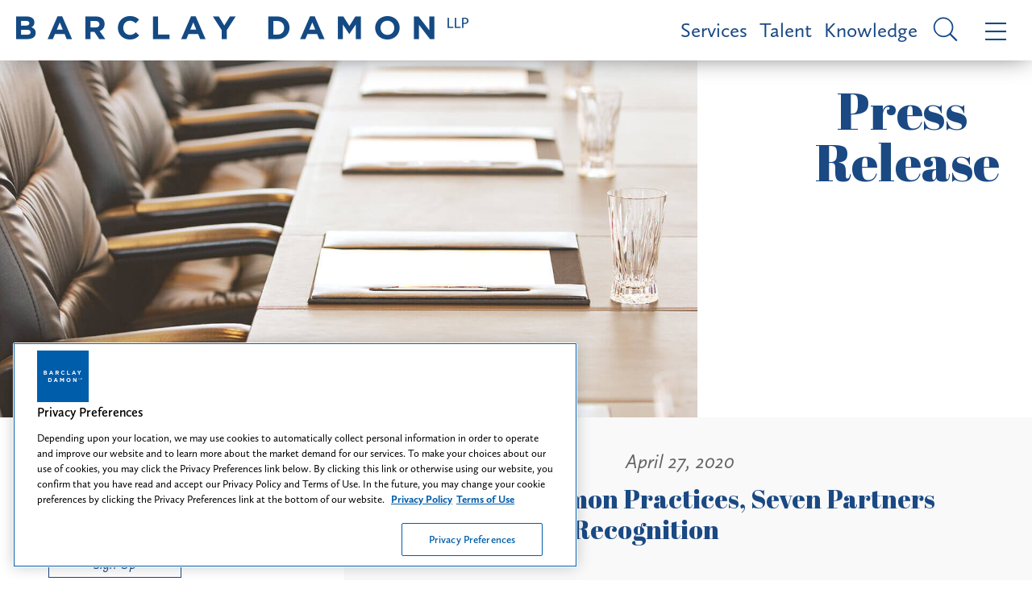

--- FILE ---
content_type: text/html; charset=utf-8
request_url: https://www.barclaydamon.com/press-releases/five-barclay-damon-practices-seven-partners-earn-chambers-recognition
body_size: 14813
content:


<!DOCTYPE html>
<html xmlns="http://www.w3.org/1999/xhtml" lang="en">
<head><title>
	Five Barclay Damon Practices, Seven Partners Earn Chambers Recognition | Barclay Damon
</title>
        <meta charset="utf-8" />
        <meta http-equiv="X-UA-Compatible" content="IE=Edge" />
        <meta name="viewport" content="width=device-width, initial-scale=1" />
        <link rel="canonical" href="https://www.barclaydamon.com/press-releases/five-barclay-damon-practices-seven-partners-earn-chambers-recognition" />
        <link rel="shortcut icon" type="image/x-icon" href="/favicon.ico" />
        <link rel="preconnect" href="https://player.vimeo.com" />
        <link rel="preconnect" href="https://gcs-vimeo.akamaized.net" />

        <!-- STYLES -->
        <link rel="stylesheet" type="text/css" href="/satlib/h/style/base.ashx?grid=768,1200&pad=8,16,24" media="all" />
        <link rel="stylesheet" type="text/css" href="/assets/styles/font-awesome-4.7.0/css/font-awesome.min.css" />
        <link rel="stylesheet" type="text/css" href="/assets/styles/slick.css" />
        <link rel="stylesheet" type="text/css" href="/assets/scripts/lity.min.css" />
        <link rel="stylesheet" type="text/css" href="/assets/styles/style_screen.css?v=20250522" media="screen" />
        <link rel="stylesheet" type="text/css" href="/assets/styles/style_print.css" media="print" />
    
        <!-- OneTrust Cookies Consent Notice start for http://barclaydamon.com  -->
        <script src="https://cdn.cookielaw.org/scripttemplates/otSDKStub.js"  type="text/javascript" charset="UTF-8" data-domain-script="019388d1-c10c-711a-97c7-d09a1c1575cc" ></script>
        <script type="text/javascript">
            function OptanonWrapper() { }
        </script>
        <!-- OneTrust Cookies Consent Notice end for http://barclaydamon.com  -->

        
        <script src="https://cdnjs.cloudflare.com/ajax/libs/jquery/3.5.1/jquery.min.js" integrity="sha512-bLT0Qm9VnAYZDflyKcBaQ2gg0hSYNQrJ8RilYldYQ1FxQYoCLtUjuuRuZo+fjqhx/qtq/1itJ0C2ejDxltZVFg==" crossorigin="anonymous"></script>
    
    <link rel="stylesheet" type="text/css" media="screen" href="/assets/styles/showknowledge.css?v=20240103" />
    <meta name="forced-keywords" content="Press Release Releases" />


<!-- Google tag (gtag.js) --> 
<script async src="https://www.googletagmanager.com/gtag/js?id=G-80X9T7J0PJ"></script> 
<script> window.dataLayer = window.dataLayer || []; function gtag() { dataLayer.push(arguments); } gtag('js', new Date()); gtag('config', 'G-80X9T7J0PJ'); </script>
<!-- End Google tag (gtag.js) -->



<meta  property="og:type" content="website" />
<meta  property="og:title" content="Five Barclay Damon Practices, Seven Partners Earn Chambers Recognition" />


<meta  name="twitter:card" content="summary_large_image" />
<meta  name="twitter:title" content="Five Barclay Damon Practices, Seven Partners Earn Chambers Recognition" />
<meta  name="twitter:description" content="Barclay Damon is a full service, super-regional law firm with 275 attorneys in 11 offices located across New York and the Northeast." />


<script type="text/javascript">
 $(document).ready(function() {
  if ($('.wb-editor-form').length>0) {
    $.getScript("/satlib/h/resource/publicWBFormScripts.ashx");
  }
 });
</script>
</head>
<body class=" showpressrelease_page ">
    <a class="sr-only" href="#skip">Skip to Main Content</a>
    <form name="mainform" method="post" action="/press-releases/five-barclay-damon-practices-seven-partners-earn-chambers-recognition" id="mainform">
<div>
<input type="hidden" name="__VIEWSTATE" id="__VIEWSTATE" value="/wEPDwULLTE5MDczMDYzMTJkZK18J7IOqUoeFsvHLH4EfPOwzeJNKS10tbCYfMwaJrBK" />
</div>

<div>

	<input type="hidden" name="__VIEWSTATEGENERATOR" id="__VIEWSTATEGENERATOR" value="3C2011E6" />
	<input type="hidden" name="__EVENTVALIDATION" id="__EVENTVALIDATION" value="/wEdAAVpsKRHKlTLH6dDY6qvQ4qZBq53r2NWjrhwpmk5SiLHgbG5SATyzdj/Tb0br/Kcc2GowmWcOEVq0jO9w8+YGs5GLbtnly6G6WX3s7iiNWCg+EGMJinKp96ToT4cuOwUZqxjpfhS5MzLGxVmYU0/giIS" />
</div>

        
            <header class="topMenu sat-noprint">
                <a href="/" class="topMenu__logo">
                    <img class="sg-hide-md sg-hide-sm" src="/assets/images/logo_blue.png" alt="Barclay Damon LLP" />
                    <img class="sg-hide-lg topMenu__logoImage" src="/assets/images/logo.png" alt="Barclay Damon LLP" />
                    <img class="sg-hide-lg topMenu__logoImage -xs" src="/assets/images/logo_stacked.png" alt="Barclay Damon LLP" />
                    <div class="sr-only">Barclay Damon LLP</div>
                </a>
                <a class="topMenu__link" href="/Services">Services</a>
                <a class="topMenu__link" href="/Talent">Talent</a>
                <a class="topMenu__link" href="/Knowledge">Knowledge</a>
                <a href="javascript:;" class="topMenu__icon js-menuOpen -search">
                    <i class="si si-search -inverted -small sg-hide-lg"></i>
                    <i class="si si-search -inverted sg-hide-sm sg-hide-md"></i>
                    <div class="sr-only">Site Search</div>
                </a>
                <a href="javascript:;" class="topMenu__icon js-menuOpen">
                    <i class="si si-bars -inverted -small sg-hide-lg"></i>
                    <i class="si si-bars -inverted sg-hide-sm sg-hide-md"></i>
                    <div class="sr-only">Menu</div>
                </a>
            </header>

            <header class="navigation sat-noprint">
                <div class="navigation__inner">
                    <div class="navigation__content">
                        <div class="navigation__logoWrapper">
                            <a href="/">
                                <img class="navigation__logo" src="/assets/images/logo.png" alt="Barclay Damon LLP" />
                                <img class="sg-hide-md sg-hide-lg navigation__logo -xs" src="/assets/images/logo_stacked.png" alt="Barclay Damon LLP" />
                                <div class="sr-only">Home page</div>
                            </a>
                        </div>
                        <div class="navigationTopMenu">
                            <a class="navigationTopMenu__link" href="/Services">Services</a>
                            <a class="navigationTopMenu__link" href="/Talent">Talent</a>
                            <a class="navigationTopMenu__link" href="/Knowledge">Knowledge</a>
                        </div>
                        <div class="siteSearch shadowedBox">
                            <input type="submit" name="masterpage$SiteSearchSubmit" value="" id="SiteSearchSubmit" class="siteSearch__icon si si-search -inverted" aria-label="Submit search button" /><input name="masterpage$SiteSearch" type="text" id="SiteSearch" class="navigation__siteSearchBox siteSearch__input" aria-label="Search text field" placeholder="Search" />                            
                        </div>
                        <ul class="navMenu">
                            <li class="navMenu__item"><a class="navMenu__link js-flyout" href="javascript:;" data-flyout-target="js-areas" role="button" tabindex="0">Practice Areas</a></li>
                            <li class="navMenu__item"><a class="navMenu__link js-flyout" href="javascript:;" data-flyout-target="js-industries" role="button" tabindex="0">Featured Industries</a></li>
                            <li class="navMenu__item"><a class="navMenu__link js-flyout" href="javascript:;" data-flyout-target="js-emerging" role="button" tabindex="0">New & Emerging Industry Practice Areas</a></li>
                            <li class="navMenu__item"><a class="navMenu__link" href="/Careers">Careers</a></li>
                            <li class="navMenu__item"><a class="navMenu__link" href="/Professionals">Professionals</a></li>
                            <li class="navMenu__item"><a class="navMenu__link" href="/Knowledge">Knowledge</a></li>
                            <li class="navMenu__item"><a class="navMenu__link" href="/opportunity-inclusion-belonging">Opportunity, Inclusion & Belonging: A Tapestry of Voices</a></li>
                            <li class="navMenu__item"><a class="navMenu__link" href="/Find-Us" >Find Us</a></li>
                        </ul>
                        <div class="iconContainer">
                             
                            <a class="icon" target="_blank" rel="noopener" href="https://www.facebook.com/barclaydamonllp/" aria-label="Facebook link"><i aria-hidden="true" class="si si-facebook"></i>
                                <div class="icon__border"></div>
                                <div class="sr-only">Firm Facebook</div>
                            </a>
                             
                            <a class="icon" target="_blank" rel="noopener" href="https://www.linkedin.com/company/barclaydamonllp" aria-label="LinkedIn link"><i aria-hidden="true" class="si si-linkedin"></i>
                                <div class="icon__border"></div>
                                <div class="sr-only">Firm Linkedin</div>
                            </a>
                            
                            <a class="icon" target="_blank" rel="noopener" href="https://twitter.com/BarclayDamonLLP" aria-label="Twitter link"><i aria-hidden="true" class="si si-twitter"></i>
                                <div class="icon__border"></div>
                                <div class="sr-only">Firm Twitter</div>
                            </a>
                            
                            <a class="icon" target="_blank" rel="noopener" href="https://www.instagram.com/lifeatbdllp/" aria-label="Instagram link"><i class="fa fa-instagram" aria-hidden="true"></i>
                                <div class="icon__border"></div>
                                <div class="sr-only">Firm Instagram</div>
                            </a>
                            
                            <a class="icon" target="_blank" rel="noopener" href="https://www.youtube.com/@barclaydamonllp6056" aria-label="YouTube link"><i class="fa fa-youtube-play" aria-hidden="true"></i>
                                <div class="icon__border"></div>
                                <div class="sr-only">Firm YouTube</div>
                            </a>
                            
                        </div>
                    </div>
                    <a class="navigation__close" href="javascript:;"><i class="si si-close"></i>
                        <div class="sr-only">Close Menu</div>
                    </a>

                    <div class="navFlyout js-industries">
                        <h3 class="navFlyout__title">Featured Industries</h3>
                        
                                <ul class="navFlyout__list">
                            
                                
                                <li class="navFlyout__item">
                                    <a href="javascript:;" class="navFlyout__expander navFlyout__link expanderArrow" role="button" tabindex="0">Data Center & Digital Infrastructure</a>
                                    <ul class="navFlyout__subList -expander">
                                        <li class="navFlyout__subItem"><a class="navFlyout__subLink" href="/data-center-and-digital-infrastructure">Data Center & Digital Infrastructure</a></li>
                                        
                                    </ul>
                                </li>
                            
                                
                                <li class="navFlyout__item">
                                    <a href="javascript:;" class="navFlyout__expander navFlyout__link expanderArrow" role="button" tabindex="0">Energy</a>
                                    <ul class="navFlyout__subList -expander">
                                        <li class="navFlyout__subItem"><a class="navFlyout__subLink" href="/energy">Energy</a></li>
                                        
                                                <li class="navFlyout__subItem"><a class="navFlyout__subLink" href="/electric-power">Electric Power</a></li>
                                            
                                                <li class="navFlyout__subItem"><a class="navFlyout__subLink" href="/energy-markets">Energy Markets</a></li>
                                            
                                                <li class="navFlyout__subItem"><a class="navFlyout__subLink" href="/linear-infrastructure">Linear Infrastructure</a></li>
                                            
                                                <li class="navFlyout__subItem"><a class="navFlyout__subLink" href="/oil-gas">Oil & Gas</a></li>
                                            
                                                <li class="navFlyout__subItem"><a class="navFlyout__subLink" href="/power-energy-construction">Power & Energy Construction</a></li>
                                            
                                                <li class="navFlyout__subItem"><a class="navFlyout__subLink" href="/renewable-energy">Renewable Energy</a></li>
                                            
                                    </ul>
                                </li>
                            
                                
                                <li class="navFlyout__item">
                                    <a href="javascript:;" class="navFlyout__expander navFlyout__link expanderArrow" role="button" tabindex="0">Health Care</a>
                                    <ul class="navFlyout__subList -expander">
                                        <li class="navFlyout__subItem"><a class="navFlyout__subLink" href="/health-care">Health Care</a></li>
                                        
                                                <li class="navFlyout__subItem"><a class="navFlyout__subLink" href="/health-human-services-providers">Health & Human Services Providers</a></li>
                                            
                                                <li class="navFlyout__subItem"><a class="navFlyout__subLink" href="/health-care-controversies">Health Care Controversies</a></li>
                                            
                                                <li class="navFlyout__subItem"><a class="navFlyout__subLink" href="/pharmacy">Pharmacy</a></li>
                                            
                                    </ul>
                                </li>
                            
                                
                                <li class="navFlyout__item">
                                    <a href="javascript:;" class="navFlyout__expander navFlyout__link expanderArrow" role="button" tabindex="0">Higher Education</a>
                                    <ul class="navFlyout__subList -expander">
                                        <li class="navFlyout__subItem"><a class="navFlyout__subLink" href="/higher-education">Higher Education</a></li>
                                        
                                    </ul>
                                </li>
                            
                                
                                <li class="navFlyout__item">
                                    <a href="javascript:;" class="navFlyout__expander navFlyout__link expanderArrow" role="button" tabindex="0">Insurance & Reinsurance</a>
                                    <ul class="navFlyout__subList -expander">
                                        <li class="navFlyout__subItem"><a class="navFlyout__subLink" href="/insurance-reinsurance">Insurance & Reinsurance</a></li>
                                        
                                    </ul>
                                </li>
                            
                                </ul><ul class="navFlyout__list">
                                <li class="navFlyout__item">
                                    <a href="javascript:;" class="navFlyout__expander navFlyout__link expanderArrow" role="button" tabindex="0">Manufacturing</a>
                                    <ul class="navFlyout__subList -expander">
                                        <li class="navFlyout__subItem"><a class="navFlyout__subLink" href="/manufacturing">Manufacturing</a></li>
                                        
                                    </ul>
                                </li>
                            
                                
                                <li class="navFlyout__item">
                                    <a href="javascript:;" class="navFlyout__expander navFlyout__link expanderArrow" role="button" tabindex="0">Nuclear Energy</a>
                                    <ul class="navFlyout__subList -expander">
                                        <li class="navFlyout__subItem"><a class="navFlyout__subLink" href="/nuclear-energy">Nuclear Energy</a></li>
                                        
                                    </ul>
                                </li>
                            
                                
                                <li class="navFlyout__item">
                                    <a href="javascript:;" class="navFlyout__expander navFlyout__link expanderArrow" role="button" tabindex="0">Semiconductor</a>
                                    <ul class="navFlyout__subList -expander">
                                        <li class="navFlyout__subItem"><a class="navFlyout__subLink" href="/semiconductor">Semiconductor</a></li>
                                        
                                    </ul>
                                </li>
                            
                                
                                <li class="navFlyout__item">
                                    <a href="javascript:;" class="navFlyout__expander navFlyout__link expanderArrow" role="button" tabindex="0">Technology</a>
                                    <ul class="navFlyout__subList -expander">
                                        <li class="navFlyout__subItem"><a class="navFlyout__subLink" href="/technology">Technology</a></li>
                                        
                                                <li class="navFlyout__subItem"><a class="navFlyout__subLink" href="/communications-networking-technology">Communications & Networking Technology</a></li>
                                            
                                                <li class="navFlyout__subItem"><a class="navFlyout__subLink" href="/emerging-technologies">Emerging Technologies</a></li>
                                            
                                                <li class="navFlyout__subItem"><a class="navFlyout__subLink" href="/medical-devices">Medical Devices</a></li>
                                            
                                    </ul>
                                </li>
                            </ul>
                        <div class="sg-clear"></div>
                    </div>

                    <div class="navFlyout js-emerging">
                        <h3 class="navFlyout__title">New & Emerging Industry Practice Areas</h3>
                        
                                <ul class="navFlyout__list">
                            
                                
                                <li class="navFlyout__item">
                                    <a href="/practicegroups/Canada-Cross-Border-Practice-Areas" class="navFlyout__link">Canada-US Cross-Border</a>
                                </li>
                            
                                
                                <li class="navFlyout__item">
                                    <a href="/practicegroups/Cannabis-Team-Practice-Area" class="navFlyout__link">Cannabis</a>
                                </li>
                            
                                
                                <li class="navFlyout__item">
                                    <a href="/practicegroups/Elder-Law--Medicaid-Planning-Practice-Areas" class="navFlyout__link">Elder Law & Medicaid Planning</a>
                                </li>
                            
                                
                                <li class="navFlyout__item">
                                    <a href="/practicegroups/hotels-hospitality-food-service" class="navFlyout__link">Hotels, Hospitality & Food Service</a>
                                </li>
                            
                                </ul><ul class="navFlyout__list">
                                <li class="navFlyout__item">
                                    <a href="/practicegroups/outdoor-wildlife" class="navFlyout__link">Outdoor & Wildlife</a>
                                </li>
                            
                                
                                <li class="navFlyout__item">
                                    <a href="/practicegroups/tax-credits" class="navFlyout__link">Tax Credits</a>
                                </li>
                            
                                
                                <li class="navFlyout__item">
                                    <a href="/practicegroups/Transportation-Team" class="navFlyout__link">Transportation</a>
                                </li>
                            </ul>
                        <div class="sg-clear"></div>
                    </div>

                    <div class="navFlyout js-areas">
                        <h3 class="navFlyout__title">Practice Areas</h3>
                        
                                <ul class="navFlyout__list">
                            
                                
                                <li class="navFlyout__item">
                                    <a href="javascript:;" class="navFlyout__expander navFlyout__link expanderArrow" role="button" tabindex="0">Corporate & Transactional</a>
                                    
                                            <ul class="navFlyout__subList -expander">
                                        
                                            <li class="navFlyout__subItem">
                                                <a class="navFlyout__subLink" href="/practicegroups/Corporate-Practice-Areas">Corporate</a>
                                                
                                            </li>
                                        
                                            <li class="navFlyout__subItem">
                                                <a class="navFlyout__subLink" href="/practicegroups/Data-Security-Technology-Practice-Areas">Data Security & Technology </a>
                                                
                                            </li>
                                        
                                            <li class="navFlyout__subItem">
                                                <a class="navFlyout__subLink" href="/practicegroups/Employee-Benefits-Practice-Areas">Employee Benefits</a>
                                                
                                            </li>
                                        
                                            <li class="navFlyout__subItem">
                                                <a class="navFlyout__subLink" href="/practicegroups/Environmental-Practice-Areas">Environmental</a>
                                                
                                            </li>
                                        
                                            <li class="navFlyout__subItem">
                                                <a class="navFlyout__subLink" href="/practicegroups/Financial-Institutions--Lending-Practice-Areas">Financial Institutions & Lending</a>
                                                
                                            </li>
                                        
                                            <li class="navFlyout__subItem">
                                                <a class="navFlyout__subLink" href="/health-care">Health Care</a>
                                                
                                            </li>
                                        
                                            <li class="navFlyout__subItem">
                                                <a class="navFlyout__subLink" href="/higher-education">Higher Education</a>
                                                
                                            </li>
                                        
                                            <li class="navFlyout__subItem">
                                                <a class="navFlyout__subLink" href="/practicegroups/International-Practice-Areas">International</a>
                                                
                                                        <ul class="navFlyout__subList">
                                                    
                                                        <li class="navFlyout__subItem">
                                                            <a class="navFlyout__subLink" href="/practicegroups/Immigration-Practice-Areas">Immigration</a>
                                                        </li>
                                                    
                                                        </ul>
                                                    
                                            </li>
                                        
                                            <li class="navFlyout__subItem">
                                                <a class="navFlyout__subLink" href="/practicegroups/Labor--Employment-Practice-Areas">Labor & Employment</a>
                                                
                                            </li>
                                        
                                            <li class="navFlyout__subItem">
                                                <a class="navFlyout__subLink" href="/practicegroups/Professional-Liability-Practice-Areas">Professional Liability</a>
                                                
                                            </li>
                                        
                                            <li class="navFlyout__subItem">
                                                <a class="navFlyout__subLink" href="/practicegroups/Economic--Project-Development-Practice-Areas">Project Development</a>
                                                
                                            </li>
                                        
                                            <li class="navFlyout__subItem">
                                                <a class="navFlyout__subLink" href="/practicegroups/Public-Finance-Practice-Areas">Public Finance</a>
                                                
                                            </li>
                                        
                                            <li class="navFlyout__subItem">
                                                <a class="navFlyout__subLink" href="/practicegroups/Real-Estate-Practice-Areas">Real Estate</a>
                                                
                                            </li>
                                        
                                            <li class="navFlyout__subItem">
                                                <a class="navFlyout__subLink" href="/practicegroups/Bankruptcy--Creditors-Rights-Practice-Areas">Restructuring, Bankruptcy & Creditors' Rights</a>
                                                
                                            </li>
                                        
                                            <li class="navFlyout__subItem">
                                                <a class="navFlyout__subLink" href="/practicegroups/Tax-Practice-Areas">Tax</a>
                                                
                                            </li>
                                        
                                            <li class="navFlyout__subItem">
                                                <a class="navFlyout__subLink" href="/practicegroups/Trusts--Estates-Practice-Areas">Trusts & Estates</a>
                                                
                                            </li>
                                        </ul>
                                </li>
                            
                                
                                <li class="navFlyout__item">
                                    <a href="javascript:;" class="navFlyout__expander navFlyout__link expanderArrow" role="button" tabindex="0">Financial Services</a>
                                    
                                            <ul class="navFlyout__subList -expander">
                                        
                                            <li class="navFlyout__subItem">
                                                <a class="navFlyout__subLink" href="/practicegroups/Financial-Institutions--Lending-Practice-Areas">Financial Institutions & Lending</a>
                                                
                                            </li>
                                        
                                            <li class="navFlyout__subItem">
                                                <a class="navFlyout__subLink" href="/practicegroups/Public-Finance-Practice-Areas">Public Finance</a>
                                                
                                            </li>
                                        
                                            <li class="navFlyout__subItem">
                                                <a class="navFlyout__subLink" href="/practicegroups/Real-Estate-Practice-Areas">Real Estate</a>
                                                
                                            </li>
                                        
                                            <li class="navFlyout__subItem">
                                                <a class="navFlyout__subLink" href="/practicegroups/Bankruptcy--Creditors-Rights-Practice-Areas">Restructuring, Bankruptcy & Creditors' Rights</a>
                                                
                                            </li>
                                        
                                            <li class="navFlyout__subItem">
                                                <a class="navFlyout__subLink" href="/practicegroups/Trusts--Estates-Practice-Areas">Trusts & Estates</a>
                                                
                                            </li>
                                        </ul>
                                </li>
                            
                                
                                <li class="navFlyout__item">
                                    <a href="javascript:;" class="navFlyout__expander navFlyout__link expanderArrow" role="button" tabindex="0">Intellectual Property</a>
                                    
                                            <ul class="navFlyout__subList -expander">
                                        
                                            <li class="navFlyout__subItem">
                                                <a class="navFlyout__subLink" href="/practicegroups/Intellectual-Property-Litigation-Practice-Areas">Intellectual Property Litigation</a>
                                                
                                            </li>
                                        
                                            <li class="navFlyout__subItem">
                                                <a class="navFlyout__subLink" href="/practicegroups/Patents--Prosecution-Practice-Areas">Patents & Prosecution</a>
                                                
                                            </li>
                                        
                                            <li class="navFlyout__subItem">
                                                <a class="navFlyout__subLink" href="/practicegroups/Trademarks-Copyrights-Licensing-Practice-Areas">Trademarks, Copyrights & Licensing</a>
                                                
                                            </li>
                                        </ul>
                                </li>
                            
                                
                                <li class="navFlyout__item">
                                    <a href="javascript:;" class="navFlyout__expander navFlyout__link expanderArrow" role="button" tabindex="0">Labor & Employment</a>
                                    
                                            <ul class="navFlyout__subList -expander">
                                        
                                            <li class="navFlyout__subItem">
                                                <a class="navFlyout__subLink" href="/practicegroups/Employee-Benefits-Practice-Areas">Employee Benefits</a>
                                                
                                            </li>
                                        
                                            <li class="navFlyout__subItem">
                                                <a class="navFlyout__subLink" href="/practicegroups/Labor--Employment-Practice-Areas">Labor & Employment</a>
                                                
                                            </li>
                                        </ul>
                                </li>
                            
                                </ul><ul class="navFlyout__list">
                                <li class="navFlyout__item">
                                    <a href="javascript:;" class="navFlyout__expander navFlyout__link expanderArrow" role="button" tabindex="0">Litigation</a>
                                    
                                            <ul class="navFlyout__subList -expander">
                                        
                                            <li class="navFlyout__subItem">
                                                <a class="navFlyout__subLink" href="/practicegroups/Commercial-Litigation-Practice-Areas">Commercial Litigation & Complex Trials</a>
                                                
                                            </li>
                                        
                                            <li class="navFlyout__subItem">
                                                <a class="navFlyout__subLink" href="/practicegroups/Construction--Surety-Practice-Areas">Construction & Surety</a>
                                                
                                            </li>
                                        
                                            <li class="navFlyout__subItem">
                                                <a class="navFlyout__subLink" href="/practicegroups/Employee-Benefits-Practice-Areas">Employee Benefits</a>
                                                
                                            </li>
                                        
                                            <li class="navFlyout__subItem">
                                                <a class="navFlyout__subLink" href="/practicegroups/Environmental-Practice-Areas">Environmental</a>
                                                
                                            </li>
                                        
                                            <li class="navFlyout__subItem">
                                                <a class="navFlyout__subLink" href="/health-care-controversies">Health Care Controversies</a>
                                                
                                            </li>
                                        
                                            <li class="navFlyout__subItem">
                                                <a class="navFlyout__subLink" href="/practicegroups/Insurance-Coverage--Regulation-Practice-Areas">Insurance Coverage & Regulation</a>
                                                
                                            </li>
                                        
                                            <li class="navFlyout__subItem">
                                                <a class="navFlyout__subLink" href="/practicegroups/Intellectual-Property-Litigation-Practice-Areas">Intellectual Property Litigation</a>
                                                
                                            </li>
                                        
                                            <li class="navFlyout__subItem">
                                                <a class="navFlyout__subLink" href="/practicegroups/Labor--Employment-Practice-Areas">Labor & Employment</a>
                                                
                                            </li>
                                        
                                            <li class="navFlyout__subItem">
                                                <a class="navFlyout__subLink" href="/practicegroups/Mass-Toxic-Torts-Practice-Areas">Mass & Toxic Torts</a>
                                                
                                            </li>
                                        
                                            <li class="navFlyout__subItem">
                                                <a class="navFlyout__subLink" href="/power-energy-construction">Power & Energy Construction</a>
                                                
                                            </li>
                                        
                                            <li class="navFlyout__subItem">
                                                <a class="navFlyout__subLink" href="/practicegroups/Professional-Liability-Practice-Areas">Professional Liability</a>
                                                
                                            </li>
                                        
                                            <li class="navFlyout__subItem">
                                                <a class="navFlyout__subLink" href="/practicegroups/Property-Tax-Condemnation-Practice-Areas">Property Tax & Condemnation</a>
                                                
                                            </li>
                                        
                                            <li class="navFlyout__subItem">
                                                <a class="navFlyout__subLink" href="/practicegroups/Bankruptcy--Creditors-Rights-Practice-Areas">Restructuring, Bankruptcy & Creditors' Rights</a>
                                                
                                            </li>
                                        
                                            <li class="navFlyout__subItem">
                                                <a class="navFlyout__subLink" href="/practicegroups/Telecommunications-Practice-Areas">Telecommunications</a>
                                                
                                            </li>
                                        
                                            <li class="navFlyout__subItem">
                                                <a class="navFlyout__subLink" href="/practicegroups/Torts--Products-Liability-Defense-Practice-Areas">Torts & Products Liability Defense</a>
                                                
                                            </li>
                                        
                                            <li class="navFlyout__subItem">
                                                <a class="navFlyout__subLink" href="/practicegroups/Trusts--Estates-Practice-Areas">Trusts & Estates</a>
                                                
                                            </li>
                                        
                                            <li class="navFlyout__subItem">
                                                <a class="navFlyout__subLink" href="/practicegroups/White-Collar-Practice-Areas">White Collar & Government Investigations</a>
                                                
                                            </li>
                                        </ul>
                                </li>
                            
                                
                                <li class="navFlyout__item">
                                    <a href="javascript:;" class="navFlyout__expander navFlyout__link expanderArrow" role="button" tabindex="0">Real Estate & Land Use</a>
                                    
                                            <ul class="navFlyout__subList -expander">
                                        
                                            <li class="navFlyout__subItem">
                                                <a class="navFlyout__subLink" href="/practicegroups/Land-Use--Zoning-Practice-Areas">Land Use & Zoning</a>
                                                
                                            </li>
                                        
                                            <li class="navFlyout__subItem">
                                                <a class="navFlyout__subLink" href="/practicegroups/Economic--Project-Development-Practice-Areas">Project Development</a>
                                                
                                            </li>
                                        
                                            <li class="navFlyout__subItem">
                                                <a class="navFlyout__subLink" href="/practicegroups/Property-Tax-Condemnation-Practice-Areas">Property Tax & Condemnation</a>
                                                
                                            </li>
                                        
                                            <li class="navFlyout__subItem">
                                                <a class="navFlyout__subLink" href="/practicegroups/Real-Estate-Practice-Areas">Real Estate</a>
                                                
                                            </li>
                                        
                                            <li class="navFlyout__subItem">
                                                <a class="navFlyout__subLink" href="/practicegroups/Tax-Practice-Areas">Tax</a>
                                                
                                            </li>
                                        </ul>
                                </li>
                            
                                
                                <li class="navFlyout__item">
                                    <a href="javascript:;" class="navFlyout__expander navFlyout__link expanderArrow" role="button" tabindex="0">Regulatory</a>
                                    
                                            <ul class="navFlyout__subList -expander">
                                        
                                            <li class="navFlyout__subItem">
                                                <a class="navFlyout__subLink" href="/energy">Energy</a>
                                                
                                            </li>
                                        
                                            <li class="navFlyout__subItem">
                                                <a class="navFlyout__subLink" href="/practicegroups/Environmental-Practice-Areas">Environmental</a>
                                                
                                            </li>
                                        
                                            <li class="navFlyout__subItem">
                                                <a class="navFlyout__subLink" href="/practicegroups/Land-Use--Zoning-Practice-Areas">Land Use & Zoning</a>
                                                
                                            </li>
                                        
                                            <li class="navFlyout__subItem">
                                                <a class="navFlyout__subLink" href="/practicegroups/Lobbying--Election-Law-Compliance-Practice-Areas">Lobbying & Election Law Compliance</a>
                                                
                                            </li>
                                        
                                            <li class="navFlyout__subItem">
                                                <a class="navFlyout__subLink" href="/practicegroups/Economic--Project-Development-Practice-Areas">Project Development</a>
                                                
                                            </li>
                                        
                                            <li class="navFlyout__subItem">
                                                <a class="navFlyout__subLink" href="/practicegroups/Property-Tax-Condemnation-Practice-Areas">Property Tax & Condemnation</a>
                                                
                                            </li>
                                        
                                            <li class="navFlyout__subItem">
                                                <a class="navFlyout__subLink" href="/practicegroups/Regulatory-Practice-Areas">Regulatory</a>
                                                
                                            </li>
                                        
                                            <li class="navFlyout__subItem">
                                                <a class="navFlyout__subLink" href="/semiconductor">Semiconductor</a>
                                                
                                            </li>
                                        
                                            <li class="navFlyout__subItem">
                                                <a class="navFlyout__subLink" href="/practicegroups/Telecommunications-Practice-Areas">Telecommunications</a>
                                                
                                            </li>
                                        </ul>
                                </li>
                            </ul>
                        <div class="sg-clear"></div>
                    </div>
                </div>
            </header>
        

        <div class="featuredContent">
            
    <div class="hero">
        <img class="hero__image" src="https://www.barclaydamon.com/images/area/13795_image.jpg" alt="" />
        
        <h2 class="hero__title">Press<span class="hero__lowerTitle">Release</span></h2>
        <div class="hero__content">
            
        </div>
    </div>

            <div class="sg-clear"></div>
        </div>

        <main class="bodyContent">
            <a class="sr-only" name="skip"></a>
            
    <div class="flexRow">
        <div class="flexCol -desktopRight">
            <div class="sharedBody">
                <h4 class="date">April 27, 2020</h4>
                <h1 class="title">Five Barclay Damon Practices, Seven Partners Earn <em>Chambers</em> Recognition</h1>
                <div class="iconContainer">
                    <a class="icon" target="_blank" rel="noopener" href="https://www.facebook.com/sharer/sharer.php?u=https%3a%2f%2fwww.barclaydamon.com%2f%2fpress-releases%2ffive-barclay-damon-practices-seven-partners-earn-chambers-recognition" aria-label="Facebook link"><i class="si si-facebook -inverted"></i>
                        <div class="icon__border -inverted"></div>
                    </a>
                    <a class="icon" target="_blank" rel="noopener" href="https://www.linkedin.com/shareArticle?url=https%3a%2f%2fwww.barclaydamon.com%2f%2fpress-releases%2ffive-barclay-damon-practices-seven-partners-earn-chambers-recognition&title=&summary=&source=" aria-label="LinkedIn link"><i class="si si-linkedin -inverted"></i>
                        <div class="icon__border -inverted"></div>
                    </a>
                    <a class="icon" target="_blank" rel="noopener" href="https://twitter.com/home?status=https%3a%2f%2fwww.barclaydamon.com%2f%2fpress-releases%2ffive-barclay-damon-practices-seven-partners-earn-chambers-recognition" aria-label="Twitter link"><i class="si si-twitter -inverted"></i>
                        <div class="icon__border -inverted"></div>
                    </a>
                    
                </div>
                <div class="wb-content">
                    <p>April 27, 2020&ndash;&ndash;Barclay Damon announces five of its practice areas are recognized by <em>Chambers USA</em> in its 2020 directory as top-ranked in their geographical areas. They are Corporate/M&amp;A, Environment, Labor &amp; Employment, and Litigation: General Commercial, all in Upstate New York, and Energy: State Regulatory &amp; Wholesale Electric Market, in New York State.</p>

<p>Additionally, <em>Chambers</em> listed the following partners as notable practitioners: Jim Canfield and Chris Greene (Corporate/M&amp;A), Jon Devendorf (Litigation: General Commercial), Maureen Helmer and George Pond (Energy: State Regulatory &amp; Wholesale Electric Market), Yvonne Hennessey (Environment), and Randy Oppenheimer (Labor &amp; Employment).</p>

<p><em>Chambers</em> ranks &ldquo;the top lawyers and law firms&rdquo; across the country based on an &ldquo;assessment of a firm&rsquo;s work and opinions from external market sources, with an emphasis on client feedback.&rdquo;</p>

<p>About the firm&rsquo;s <a href="https://chambers.com/profile/department/120571?publicationTypeId=5&amp;practiceAreaId=354&amp;locationId=17820&amp;subsectionTypeId=1">Corporate/M&amp;A</a> practice, <em>Chambers</em> said the Barclay Damon team is &ldquo;valued for its strengths across commercial transactions, tax and intercreditor agreements as well as securities concerns and business formation matters&rdquo; and has extensive knowledge &ldquo;in the energy and health care spheres, with impressive experience acting for multinational corporations, venture capital funds, and financial institutions.&rdquo; Chambers also referenced the practice &ldquo;drawing on the firm&rsquo;s multidisciplinary cybersecurity team.&rdquo;</p>

<p>About the <a href="https://www.barclaydamon.com/practicegroups/Environmental-Practice-Areas">Environment</a> practice, which was ranked for the first time this year, <em>Chambers</em> emphasized the team&rsquo;s reputation for &ldquo;supporting energy sector clients with permitting for electrical transmission projects and midstream oil and gas assets&rdquo; as well as handling &ldquo;compliance work and tackling Superfund issues.&rdquo; A client described the team as &ldquo;very experienced, knowledgeable, and efficient.&quot;</p>

<p>About the <a href="https://chambers.com/profile/department/22671265?publicationTypeId=5&amp;practiceAreaId=1114&amp;locationId=17820&amp;subsectionTypeId=1">Labor &amp; Employment</a> <em>Chambers</em> praised the &ldquo;highly rated team&rdquo; for its strengths in &ldquo;employment discrimination and retaliation litigation, trade secrets and noncompetition agreements as well as employee discharge cases.&rdquo; The practice&rsquo;s &ldquo;employment litigation and advice for clients in the hospitality, tech, manufacturing, energy, and health care sectors&rdquo; were also highlighted. A client described the team as &ldquo;dependable, resourceful, and understanding.&rdquo;</p>

<p>About the <a href="https://chambers.com/profile/department/120571?publicationTypeId=5&amp;practiceAreaId=228&amp;locationId=17820&amp;subsectionTypeId=1">Litigation: General Commercial</a> practice, <em>Chambers</em> described the &ldquo;strong civil litigation practice&rdquo; as covering &ldquo;a range of cases arising from tax, contracts, franchising, and energy disputes&rdquo; and being &ldquo;regularly called upon for its strengths in product liability cases and white-collar criminal defense.&rdquo; <em>Chambers</em> additionally cited the practice for &ldquo;increasingly handling risk mitigation for large clients.&rdquo; A client stated, &quot;I feel like my company and I have received excellent representation and counsel &hellip; Their professionalism and ability to communicate with not only myself but the parties on the other side of the table is a real strength.&quot;</p>

<p>About the <a href="https://chambers.com/profile/department/120571?publicationTypeId=5&amp;practiceAreaId=545&amp;locationId=12806&amp;subsectionTypeId=1">Energy: State Regulatory &amp; Wholesale Electric Market</a> practice, <em>Chambers</em> said, &ldquo;The strong team is equipped to handle the full spectrum of energy cases, from environmental and regulatory matters to M&amp;A, land use, and public policy issues.&rdquo; <em>Chambers</em> added that the team is &ldquo;active in the oil and gas industry as well as the renewables space&rdquo; and &ldquo;clients benefit from the team&#39;s wealth of experience gained during various roles in public bodies.&rdquo; Multiple clients praised the team, noting, &ldquo;They are polite, incredibly responsive, and take complex issues and distill them into understandable terms.&rdquo;</p>

<p><em>Chambers</em> singled out the following individuals for recognition:</p>

<ul>
	<li><strong><a href="https://chambers.com/profile/individual/1486037?publicationTypeId=5">Jim Canfield</a></strong>,<strong> </strong>ranked since 2015; <em>Chambers</em> referenced multiple sources describing him as &ldquo;a very effective lawyer and solid practitioner.&rdquo;</li>
	<li><strong><a href="https://chambers.com/profile/individual/1485271?publicationTypeId=5">Chris Greene</a></strong>, ranked since 2015;&nbsp;<em>Chambers</em> cited market sources who described him as an &ldquo;excellent lawyer&rdquo; and also highlighted his &ldquo;substantial experience advising health care-sector clients on corporate and regulatory issues.&rdquo;</li>
	<li><strong><a href="https://chambers.com/profile/individual/1491612?publicationTypeId=5">Jon Devendorf</a></strong>, ranked since 2015; <em>Chambers</em> noted that clients &ldquo;applaud his ability to provide advice and guidance leading to reasonable solutions&rdquo; as well as his &ldquo;practical approach.&rdquo;</li>
	<li><strong><a href="https://chambers.com/profile/individual/1169812?publicationTypeId=5">Maureen Helmer</a></strong>, ranked since 2013; <em>Chambers</em> highlighted her role as the former chair of the NY Public Service Commission and her experience &ldquo;dealing with a host of regulatory and compliance matters for energy and telecommunications companies.&rdquo;</li>
	<li><strong><a href="https://chambers.com/lawyer/yvonne-hennessey-usa-5:1359617">Yvonne Hennessey</a></strong>, ranked for the first time this year; <em>Chambers</em> noted her role as Barclay Damon&rsquo;s Environmental Practice area chair as well as her work advising &ldquo;electric and oil and gas clients on permitting and other administrative proceedings.&rdquo;</li>
	<li><strong><a href="http://chambers.com/profile/individual/287411?publicationTypeId=5">George Pond</a></strong>, ranked since 2011;&nbsp;<em>Chambers</em> emphasized him being &ldquo;particularly recommended for his NYISO expertise&rdquo; and his &ldquo;strong agency-facing practice, regularly appearing before the PSC and FERC.&rdquo;</li>
	<li><strong><a href="http://chambers.com/lawyer/randy-oppenheimer-usa-5:25737062">Randy Oppenheimer</a></strong>, ranked for the first time this year; <em>Chambers</em> described him as &ldquo;an experienced litigator&rdquo; and highlighted his counsel on matters &ldquo;including discrimination and retaliation claims and issues arising from collective bargaining agreements.&rdquo;</li>
</ul>

<p>Barclay Damon attorneys team across offices and practices to provide customized, targeted solutions grounded in industry knowledge and a deep understanding of our clients&rsquo; businesses. With nearly 300 attorneys, Barclay Damon is a leading law firm that operates from a strategic platform of offices located in the Northeastern United States and Toronto. For more information, visit our award-winning website at <a href="http://www.barclaydamon.com">barclaydamon.com</a>.</p>

                </div>
                <div class="embed-section">
                    
                </div>
        
            </div>
        </div>
        <div class="flexCol">
            

<div class="subscribeBox  sat-noprint">
    <h3 class="subscribeBox__header">Subscribe</h3>
    <div class="subscribeBox__intro">Click here to sign up for alerts, blog posts, and firm news.</div>
    <div class="btn">
        <a class="btn__link" href="/Subscribe">Sign Up</a>
    </div>
</div>

            <div class="sidebar" >
                <h2 class="sidebar__title">Key Contacts</h2>
                
        <div class="sg-row sg-row-pad">
    
        
        <div class="sg-col-md-12">
            <div class="bioCard">
                <div class="bioCard__inner">
                    <a class="bioCard__imageLink" href="/profiles/James-J-Canfield" style="background-image: url(https://www.barclaydamon.com/images/bio/canfield_jim_hs_2025_imagethumbnail_38992.jpg);" aria-hidden="true" tabindex="-1"></a>
                    <a class="bioCard__name" href="/profiles/James-J-Canfield">Jim Canfield</a>
                    <div class="bioCard__info">
                        <h4 class="bioCard__title">Partner</h4>
                        <a class="bioCard__email sg-hide-lg" href="mailto:jcanfield@barclaydamon.com">jcanfield@barclaydamon.com</a>
                        <a class="bioCard__email sg-hide-sm sg-hide-md" href="mailto:jcanfield@barclaydamon.com" aria-label="Email jcanfield@barclaydamon.com"><i class="si si-email -inverted"></i></a>
                        <a class="bioCard__office" href="/Find-Us">Syracuse</a>
                        <a class="bioCard__phone" href="tel:315.425.2763">315.425.2763</a>
                        <a class="bioCard__readMore sat-noprint" href="/profiles/James-J-Canfield" >Read More
                            <div class="sr-only">About Jim Canfield</div>
                        </a>
                    </div>
                </div>
            </div>
        </div>
    
        
        <div class="sg-col-md-12">
            <div class="bioCard">
                <div class="bioCard__inner">
                    <a class="bioCard__imageLink" href="/profiles/Jon-P-Devendorf" style="background-image: url(https://www.barclaydamon.com/images/bio/15795_imagethumbnail.jpg);" aria-hidden="true" tabindex="-1"></a>
                    <a class="bioCard__name" href="/profiles/Jon-P-Devendorf">Jon Devendorf</a>
                    <div class="bioCard__info">
                        <h4 class="bioCard__title">Partner</h4>
                        <a class="bioCard__email sg-hide-lg" href="mailto:jdevendorf@barclaydamon.com">jdevendorf@barclaydamon.com</a>
                        <a class="bioCard__email sg-hide-sm sg-hide-md" href="mailto:jdevendorf@barclaydamon.com" aria-label="Email jdevendorf@barclaydamon.com"><i class="si si-email -inverted"></i></a>
                        <a class="bioCard__office" href="/Find-Us">Syracuse</a>
                        <a class="bioCard__phone" href="tel:315.425.2724">315.425.2724</a>
                        <a class="bioCard__readMore sat-noprint" href="/profiles/Jon-P-Devendorf" >Read More
                            <div class="sr-only">About Jon Devendorf</div>
                        </a>
                    </div>
                </div>
            </div>
        </div>
    
        
        <div class="sg-col-md-12">
            <div class="bioCard">
                <div class="bioCard__inner">
                    <a class="bioCard__imageLink" href="/profiles/Christopher-T-Greene" style="background-image: url(https://www.barclaydamon.com/images/bio/greene_chris_hs_imagethumbnail_39318.jpg);" aria-hidden="true" tabindex="-1"></a>
                    <a class="bioCard__name" href="/profiles/Christopher-T-Greene">Chris Greene</a>
                    <div class="bioCard__info">
                        <h4 class="bioCard__title">Partner</h4>
                        <a class="bioCard__email sg-hide-lg" href="mailto:cgreene@barclaydamon.com">cgreene@barclaydamon.com</a>
                        <a class="bioCard__email sg-hide-sm sg-hide-md" href="mailto:cgreene@barclaydamon.com" aria-label="Email cgreene@barclaydamon.com"><i class="si si-email -inverted"></i></a>
                        <a class="bioCard__office" href="/Find-Us">Buffalo</a>
                        <a class="bioCard__phone" href="tel:716.858.3730">716.858.3730</a>
                        <a class="bioCard__readMore sat-noprint" href="/profiles/Christopher-T-Greene" >Read More
                            <div class="sr-only">About Chris Greene</div>
                        </a>
                    </div>
                </div>
            </div>
        </div>
    
        
        <div class="sg-col-md-12">
            <div class="bioCard">
                <div class="bioCard__inner">
                    <a class="bioCard__imageLink" href="/profiles/Yvonne-E-Hennessey" style="background-image: url(https://www.barclaydamon.com/images/bio/hennessey_yvonne_hs_2025_imagethumbnail_38027.jpg);" aria-hidden="true" tabindex="-1"></a>
                    <a class="bioCard__name" href="/profiles/Yvonne-E-Hennessey">Yvonne Hennessey</a>
                    <div class="bioCard__info">
                        <h4 class="bioCard__title">Partner</h4>
                        <a class="bioCard__email sg-hide-lg" href="mailto:yhennessey@barclaydamon.com">yhennessey@barclaydamon.com</a>
                        <a class="bioCard__email sg-hide-sm sg-hide-md" href="mailto:yhennessey@barclaydamon.com" aria-label="Email yhennessey@barclaydamon.com"><i class="si si-email -inverted"></i></a>
                        <a class="bioCard__office" href="/Find-Us">Albany</a>
                        <a class="bioCard__phone" href="tel:518.429.4293">518.429.4293</a>
                        <a class="bioCard__readMore sat-noprint" href="/profiles/Yvonne-E-Hennessey" >Read More
                            <div class="sr-only">About Yvonne Hennessey</div>
                        </a>
                    </div>
                </div>
            </div>
        </div>
    
        
        <div class="sg-col-md-12">
            <div class="bioCard">
                <div class="bioCard__inner">
                    <a class="bioCard__imageLink" href="/profiles/George-M-Pond" style="background-image: url(https://www.barclaydamon.com/images/bio/17996_imagethumbnail.jpg);" aria-hidden="true" tabindex="-1"></a>
                    <a class="bioCard__name" href="/profiles/George-M-Pond">George Pond</a>
                    <div class="bioCard__info">
                        <h4 class="bioCard__title">Partner</h4>
                        <a class="bioCard__email sg-hide-lg" href="mailto:gpond@barclaydamon.com">gpond@barclaydamon.com</a>
                        <a class="bioCard__email sg-hide-sm sg-hide-md" href="mailto:gpond@barclaydamon.com" aria-label="Email gpond@barclaydamon.com"><i class="si si-email -inverted"></i></a>
                        <a class="bioCard__office" href="/Find-Us">Albany</a>
                        <a class="bioCard__phone" href="tel:518.429.4232">518.429.4232</a>
                        <a class="bioCard__readMore sat-noprint" href="/profiles/George-M-Pond" >Read More
                            <div class="sr-only">About George Pond</div>
                        </a>
                    </div>
                </div>
            </div>
        </div>
    
        </div>
    

            </div>
            <div class="sidebar -light" >
                
                        <h3 class="sidebar__header">Related Practices</h3>
                        <ul class="sidebar__list">
                    
                        <li><a href="/practicegroups/Corporate-Practice-Areas">Corporate</a></li>
                    
                        <li><a href="/practicegroups/Environmental-Practice-Areas">Environmental</a></li>
                    
                        <li><a href="/practicegroups/Labor--Employment-Practice-Areas">Labor & Employment</a></li>
                    
                        </ul>
                    
                
                        <h3 class="sidebar__header">Related Industries</h3>
                        <ul class="sidebar__list">
                    
                        <li><a href="/energy">Energy</a></li>
                    
                        </ul>
                    
            </div>

        </div>
    </div>
    <div class="featuredMedia">
        <h2 class="featuredMedia__header">Featured <span class="featuredMedia__media">Media</span></h2>
        

<div class="featuredAlerts">
    <div class="js-featuredAlertsSlick">
        
                <div class="featuredAlerts__item">
                    <h3 class="featuredAlerts__type">Alerts</h3>
                    <h3 class="featuredAlerts__title">NYS Hospitals Required to Meet New Workplace Violence Prevention Requirements</h3>
                    <div class="featuredAlerts__blurb">
                        
                    </div>
                    <div class="btn featuredAlerts__readMore">
                        <a class="btn__link" href="/alerts/nys-hospitals-required-to-meet-new-workplace-violence-prevention-requirements">Read More
                            <div class="sr-only">About NYS Hospitals Required to Meet New Workplace Violence Prevention Requirements</div>
                        </a>
                    </div>
                </div>
            
                <div class="featuredAlerts__item">
                    <h3 class="featuredAlerts__type">Alerts</h3>
                    <h3 class="featuredAlerts__title">US Department of Education Drops Appeal Against Federal Court Case Blocking Enforcement of Anti-DEI Directives</h3>
                    <div class="featuredAlerts__blurb">
                        
                    </div>
                    <div class="btn featuredAlerts__readMore">
                        <a class="btn__link" href="/alerts/us-department-of-education-drops-appeal-against-federal-court-case-blocking-enforcement-of-anti-dei-directives">Read More
                            <div class="sr-only">About US Department of Education Drops Appeal Against Federal Court Case Blocking Enforcement of Anti-DEI Directives</div>
                        </a>
                    </div>
                </div>
            
                <div class="featuredAlerts__item">
                    <h3 class="featuredAlerts__type">Alerts</h3>
                    <h3 class="featuredAlerts__title">USPTO Issues Updated Guidance on the Patentability of Emerging Technology Inventions</h3>
                    <div class="featuredAlerts__blurb">
                        
                    </div>
                    <div class="btn featuredAlerts__readMore">
                        <a class="btn__link" href="/alerts/uspto-issues-updated-guidance-on-the-patentability-of-emerging-technology-inventions">Read More
                            <div class="sr-only">About USPTO Issues Updated Guidance on the Patentability of Emerging Technology Inventions</div>
                        </a>
                    </div>
                </div>
            
                <div class="featuredAlerts__item">
                    <h3 class="featuredAlerts__type">Alerts</h3>
                    <h3 class="featuredAlerts__title">NYS Governor Hochul's 2026 State of the State Address Signals Continued Focus on Nuclear Development, Announces Additional 4 GW Target</h3>
                    <div class="featuredAlerts__blurb">
                        
                    </div>
                    <div class="btn featuredAlerts__readMore">
                        <a class="btn__link" href="/alerts/nys-governor-hochuls-2026-state-of-the-state-address-signals-continued-focus-on-nuclear-development-announces-additional-4-gw-target">Read More
                            <div class="sr-only">About NYS Governor Hochul's 2026 State of the State Address Signals Continued Focus on Nuclear Development, Announces Additional 4 GW Target</div>
                        </a>
                    </div>
                </div>
            
                <div class="featuredAlerts__item">
                    <h3 class="featuredAlerts__type">Alerts</h3>
                    <h3 class="featuredAlerts__title">California's Updated Privacy Regulations: Automated Decisionmaking Technology, Cybersecurity Audits, and Risk Assessments, Part 2</h3>
                    <div class="featuredAlerts__blurb">
                        
                    </div>
                    <div class="btn featuredAlerts__readMore">
                        <a class="btn__link" href="/alerts/californias-updated-privacy-regulations-automated-decisionmaking-technology-cybersecurity-audits-and-risk-assessments-part-2">Read More
                            <div class="sr-only">About California's Updated Privacy Regulations: Automated Decisionmaking Technology, Cybersecurity Audits, and Risk Assessments, Part 2</div>
                        </a>
                    </div>
                </div>
            
                <div class="featuredAlerts__item">
                    <h3 class="featuredAlerts__type">Alerts</h3>
                    <h3 class="featuredAlerts__title">College Sports Commission Issues Notice Regarding Violations Arising From Third-Party NIL Deals</h3>
                    <div class="featuredAlerts__blurb">
                        
                    </div>
                    <div class="btn featuredAlerts__readMore">
                        <a class="btn__link" href="/alerts/college-sports-commission-issues-notice-regarding-violations-arising-from-third-party-nil-deals">Read More
                            <div class="sr-only">About College Sports Commission Issues Notice Regarding Violations Arising From Third-Party NIL Deals</div>
                        </a>
                    </div>
                </div>
            
        
    </div>
    <div class="featuredAlerts__arrowWrapper">
        <a href="javascript:;" class="featuredAlerts__prevArrow si si-prevArrow">
            <div class="sr-only">Previous Alert</div>
        </a>
        <a href="javascript:;" class="featuredAlerts__nextArrow si si-nextArrow">
            <div class="sr-only">Next Alert</div>
        </a>
    </div>
    
     <div class="featuredAlerts__allAlertsWrapper">
            <a class="btn__link" href="/Knowledge?page=1#alerts">View All Alerts</a>
     </div>
    
</div>

        <div class="sg-clear"></div>
    </div>

            <div class="sg-clear"></div>
        </main>

        
            <footer class="footer sat-noprint">
                <div class="footer__top">
                    <a href="/">
                        <img class="footer__logo" src="/assets/images/logo_blue.png" alt="Barclay Damon LLP" />
                        <img class="footer__logo -xs" src="/assets/images/logo_stacked_blue.png" alt="Barclay Damon LLP" />
                        <div class="sr-only">Home page</div>
                    </a>
                    <div class="footer__textWrapper">
                        <p>
                            Barclay Damon attorneys team across offices and practices to provide customized, targeted solutions grounded in industry knowledge and a deep understanding of our clients' businesses. With approximately 300 attorneys, Barclay Damon is a leading regional law firm that operates from a strategic platform of offices in Albany, Boston, Buffalo, New Haven, New York City, Rochester, Syracuse, Washington DC, and Toronto. Our firm serves clients across the country and, for some practices, provides US legal services around the globe.
                        </p>
                    </div>
                    <div class="footer__searchSocialWrapper">
                        <div class="iconContainer">
                            
                            <a class="icon" target="_blank" rel="noopener" href="https://www.facebook.com/barclaydamonllp/" aria-label="Facebook link"><i class="si si-facebook -inverted"></i>
                                <div class="icon__border -inverted"></div>
                                <div class="sr-only">Firm Facebook</div>
                            </a>
                            
                            <a class="icon" target="_blank" rel="noopener" href="https://www.linkedin.com/company/barclaydamonllp" aria-label="LinkedIn link"><i class="si si-linkedin -inverted"></i>
                                <div class="icon__border -inverted"></div>
                                <div class="sr-only">Firm LinkedIn</div>
                            </a>
                            
                            <a class="icon" target="_blank" rel="noopener" href="https://twitter.com/BarclayDamonLLP" aria-label="Twitter link"><i class="si si-twitter -inverted"></i>
                                <div class="icon__border -inverted"></div>
                                <div class="sr-only">Firm Twitter</div>
                            </a>
                            
                            <a class="icon" target="_blank" rel="noopener" href="https://www.instagram.com/lifeatbdllp/" aria-label="Instagram link"><i class="fa fa-instagram" aria-hidden="true"></i>
                                <div class="icon__border -inverted"></div>
                                <div class="sr-only">Firm Instagram</div>
                            </a>
                            
                            <a class="icon" target="_blank" rel="noopener" href="https://www.youtube.com/@barclaydamonllp6056" aria-label="YouTube link"><i class="fa fa-youtube-play" aria-hidden="true"></i>
                                <div class="icon__border -inverted"></div>
                                <div class="sr-only">Firm YouTube</div>
                            </a>
                            
                        </div>
                        <div class="siteSearch shadowedBox">
                            <input type="submit" name="masterpage$FooterSiteSearchSubmit" value="" id="FooterSiteSearchSubmit" class="siteSearch__icon si si-search -inverted" aria-label="Submit search button" /><input name="masterpage$FooterSiteSearch" type="text" id="FooterSiteSearch" class="footer__siteSearchBox siteSearch__input" aria-label="Search text field" placeholder="Search" />
                        </div>

                    </div>
                    
                            <ul class="footerMenu">
                        
                            <li class="footerMenu__item">
                                 <a href="/Services" class="footerMenu__link">
                                     Featured Industries
                                 </a>
                            </li>                        
                        
                            <li class="footerMenu__item">
                                 <a href="/Services" class="footerMenu__link">
                                     Practice Areas
                                 </a>
                            </li>                        
                        
                            <li class="footerMenu__item">
                                 <a href="/Professionals" class="footerMenu__link">
                                     Professionals
                                 </a>
                            </li>                        
                        
                            <li class="footerMenu__item">
                                 <a href="/Careers" class="footerMenu__link">
                                     Careers
                                 </a>
                            </li>                        
                        
                            <li class="footerMenu__item">
                                 <a href="/Knowledge" class="footerMenu__link">
                                     Knowledge
                                 </a>
                            </li>                        
                        
                            <li class="footerMenu__item">
                                 <a href="/Subscribe" class="footerMenu__link">
                                     Subscribe
                                 </a>
                            </li>                        
                        
                            <li class="footerMenu__item">
                                 <a href="/opportunity-inclusion-belonging" class="footerMenu__link">
                                     Opportunity, Inclusion & Belonging at Barclay Damon: A Tapestry of Voices
                                 </a>
                            </li>                        
                        </ul>
                </div>
                <div class="footerBottom">
                    <div class="footerBottom__copyLeft">
                        <a class="footerBottom__link footerBottom__attorneyAdvertising" href="/AttorneyAdvertising">Attorney Advertising</a><br /><span>Prior results do not guarantee a similar outcome.</span>
                    </div>
                    <div class="footerBottom__pipeSpacer"></div>
                    <div>
                        <a class="footerBottom__link" href="/Disclaimer">Disclaimer</a> - 
                        <a class="footerBottom__link" href="/Find-Us">Find Us</a> - 
                        <a class="footerBottom__link" href="/Login">Login</a> - 
                         <a class="footerBottom__link" href="/Client-Collaboration-Center">Client Collaboration Center</a> - 
                        <a class="footerBottom__link" href="/ClientRights">Client Rights</a> - 
                        <a class="footerBottom__link" href="/Privacy">Privacy Policy</a> -
                        <!-- OneTrust Cookies Settings button start -->
                        <a role="button" tabindex="0" href="javascript:void(0)" id="ot-sdk-btn" class="ot-sdk-show-settings footerBottom__link" aria-haspopup="dialog">Privacy Preferences</a> -
                        <!-- OneTrust Cookies Settings button end -->
                        <a class="footerBottom__link" href="/terms-of-use">Terms of Use</a>
                    </div>
                    <div class="footerBottom__pipeSpacer"></div>
                    <div class="footerBottom__copyRight">&copy; 2026 <i>Barclay Damon LLP</i></div>
                </div>
            </footer>
            

            <div id="subdomain-alert" role="dialog"  aria-labelledby="subdomain-alert__title" class="subdomain-alert sat-noprint lity-hide">
                 <h2 id="subdomain-alert__title" class='subdomain-alert__title'></h2>
                 <div class='subdomain-alert__body'></div>
                 <a href='#' id="subdomain-continue-link" class='subdomain-alert__btn'>Continue</a>
                 <button data-lity-close class='subdomain-alert__btn'>Stay</button>
            </div>
        
    </form>
    
        <script type="text/javascript" src="/assets/scripts/sat.base.js?d=20241014"></script>
        <script type="text/javascript" src="/assets/scripts/slick.min.js"></script>
        <script type="text/javascript" src="/assets/scripts/lity.min.js"></script>
        <script type="text/javascript" src="/assets/scripts/sitewide.js?d=20250523"></script>
    
    
    <script>
        $(function () {
            $('a[href*="youtu"], a[href*="vimeo"]').satVideoLightBox();
        });
    </script>

</body>

<!-- ShowId:13567 -->
</html>

--- FILE ---
content_type: text/css
request_url: https://www.barclaydamon.com/assets/styles/showknowledge.css?v=20240103
body_size: 673
content:
/*Style Guide Color Reference*/

/*
Dark Blue (Logo, menu expander bg, headers, active side nav, CTA etc): #1A4983
Off-white Blue (footer bg, secondary body bg): #EDF1F5
Lighter off-white Blue: #F9F9F9
Dark Gray (Gray headers): #656565
Light Gray (Body text): #6D6D6D
Lightish Gray (Lighter than body): #A4A4A4
Lighter Gray (inactive side nav, arrows): #E6E6E6
*/

.title {
    margin: 0 0 40px;
    text-align: center;
    font-size: 32px;
    font-family: 'Abril Fatface',serif;
    font-weight: normal;
}

.date {
    text-align: center;
    font-size: 25px;
    color: #656565;
    font-style: italic;
    font-weight: normal;
}

.iconContainer {
    padding: 0 0 40px 0;
}

.icon {
    margin: 15px;
}

.sharedBody {
    padding-top: 40px;
}

.blogList {
    list-style: none;
    margin-bottom: 0;
}

.blogList__item:before {
    content: '-';
    display: inline-block;
    width: 15px;
    margin-left: -15px;
}

.publicationType {
    color: #656565;
}

.podcast-tscript {margin-bottom:30px;}
    .podcast-tscript a {font-weight:bold;}

 .podcast-video {
        margin-top: 30px;
    }
.podcast-wrap {
    overflow: hidden;
    padding-bottom: 38%;
    margin-top: 0%;
    position: relative;
    height: 0;
}

    .podcast-wrap iframe {
        left: 0;
        top: 0;
        height: 100%;
        width: 100%;
        position: absolute;
    }
.showpodcastseries_page .list__expander {
    display: block;
    margin-top:15px;
}
.showpodcastseries_page .-expander {
    display: none;
}
.showpodcastseries_page .series-filter {
    width: 100%;
    max-width:350px;
}

.showpodcastseries_page .recent-podcasts-heading {margin-top:50px;}

.podcastSeriesList, .podcastSeriesList .pager__page {
    display: flex;
    flex-wrap: wrap;
}
    .podcastSeriesList .mediaCard {
        width: 100%;
        padding: 15px 0;
    }


@media only screen and (min-width : 480px) {
    .podcast-wrap {
        padding-bottom: 24%;
        margin-top: 6%;
    }

    .podcastSeriesList .mediaCard {
        width: 50%;
        padding: 15px 25px 25px 0;
    }

    .podcast-tscript {
        margin-bottom: 40px;
    }
    .podcast-video {
        margin-top: 40px;
    }
}


/* ########## START : Responsive/Desktop+ ############################################################ */
@media only screen and (min-width : 1200px) {

    .title {
        text-align: left;
    }

    .parent-link {
    }
}

/* ########## END : Responsive/Desktop+ ############################################################ */

/*Larger Desktop*/
@media only screen and (min-width : 1620px) {
}


--- FILE ---
content_type: text/css
request_url: https://www.barclaydamon.com/assets/styles/style_print.css
body_size: 298
content:


@import url(https://fonts.googleapis.com/css?family=Abril+Fatface);

body {
    line-height: 1.3;
    font-size: 16px;
    font-weight: normal;
    font-weight: normal;
    color: #6D6D6D;
    background-color: #FFFFFF;
}

.hero {
    background: #FFFFFF !important;
}

.hero__lowerTitle {
    margin-left: 5px;
}

.tabs {
    display: none;
}

h1 {
    font-size: 32px;
    color: #1A4983;
    font-weight: normal;
    font-family: 'Abril Fatface', serif;
    margin-bottom: 10px;
}

a.accordion__header {
    font-size: 30px;
    color: #1A4983;
    font-weight: bold;
}

.featuredMedia {
    display: none;
}

.wb-content a[href^=http]:after {
    content: " <" attr(href) "> ";
}

.wb-content a[href^='/']:after {
    content: " <https://barclaydamon.com" attr(href) "> ";
}

.date {
    margin: 5px 0;
}

.bioCard:after {
    content: "";
    clear: both;
    display: table;
    margin-bottom: 15px;
}

.bioCard__inner {
    display: block;
    page-break-before: auto; /* 'always,' 'avoid,' 'left,' 'inherit,' or 'right' */
    page-break-after: auto; /* 'always,' 'avoid,' 'left,' 'inherit,' or 'right' */
    page-break-inside: avoid; /* or 'auto' */
}

    .bioCard__inner:after {
        content: "";
        clear: both;
        display: table;
    }

.bioCard__imageLink {
    display: block;
    width: 150px;
    height: 150px;
    background-size: auto 150px;
    float: left;
    margin-right: 15px;
}

.bioCard__name {
    color: #1A4983 !important;
    font-weight: bold;
    font-size: 20px;
}

.bioCard__email, .bioCard__office, .bioCard__phone {
    display: block;
    color: #6D6D6D;
}

.sidebar__title, .sidebar__header {
    margin: 25px 0 10px 0;
    font-size: 30px;
    font-weight: bold;
}
